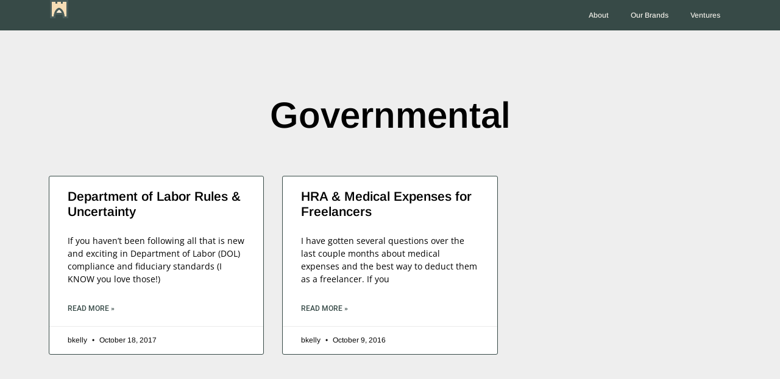

--- FILE ---
content_type: text/css
request_url: https://madebycarroll.com/wp-content/themes/andrewcarroll-co/style.css?ver=1.1
body_size: -393
content:
/*
Theme Name:   AndrewCarroll.co
Description:  Write here a brief description about your child-theme
Author:       bkelly
Author URL:   Write here the author's blog or website url
Template:     elementor-hello-theme-master
Version:      1.1
License:      GNU General Public License v2 or later
License URI:  http://www.gnu.org/licenses/gpl-2.0.html
Text Domain:  andrewcarroll-co
*/

/* Write here your own personal stylesheet */

li.widget { list-style-type:none; }

--- FILE ---
content_type: text/css
request_url: https://madebycarroll.com/wp-content/themes/andrewcarroll-co/style.css?ver=6.8.3
body_size: -418
content:
/*
Theme Name:   AndrewCarroll.co
Description:  Write here a brief description about your child-theme
Author:       bkelly
Author URL:   Write here the author's blog or website url
Template:     elementor-hello-theme-master
Version:      1.1
License:      GNU General Public License v2 or later
License URI:  http://www.gnu.org/licenses/gpl-2.0.html
Text Domain:  andrewcarroll-co
*/

/* Write here your own personal stylesheet */

li.widget { list-style-type:none; }

--- FILE ---
content_type: text/css
request_url: https://madebycarroll.com/wp-content/uploads/elementor/css/post-180.css?ver=1764577408
body_size: 756
content:
.elementor-180 .elementor-element.elementor-element-a749024 > .elementor-container > .elementor-column > .elementor-widget-wrap{align-content:center;align-items:center;}.elementor-180 .elementor-element.elementor-element-a749024:not(.elementor-motion-effects-element-type-background), .elementor-180 .elementor-element.elementor-element-a749024 > .elementor-motion-effects-container > .elementor-motion-effects-layer{background-color:#374a47;}.elementor-180 .elementor-element.elementor-element-a749024 > .elementor-container{max-width:1120px;}.elementor-180 .elementor-element.elementor-element-a749024{box-shadow:0px 0px 38px 0px rgba(0,0,0,0.1);transition:background 0.3s, border 0.3s, border-radius 0.3s, box-shadow 0.3s;padding:0px 015px 0px 15px;}.elementor-180 .elementor-element.elementor-element-a749024 > .elementor-background-overlay{transition:background 0.3s, border-radius 0.3s, opacity 0.3s;}.elementor-widget-theme-site-logo .widget-image-caption{color:var( --e-global-color-text );font-family:var( --e-global-typography-text-font-family ), Sans-serif;font-weight:var( --e-global-typography-text-font-weight );}.elementor-180 .elementor-element.elementor-element-10a218cc img{width:30px;}.elementor-bc-flex-widget .elementor-180 .elementor-element.elementor-element-598eaab6.elementor-column .elementor-widget-wrap{align-items:center;}.elementor-180 .elementor-element.elementor-element-598eaab6.elementor-column.elementor-element[data-element_type="column"] > .elementor-widget-wrap.elementor-element-populated{align-content:center;align-items:center;}.elementor-180 .elementor-element.elementor-element-598eaab6 > .elementor-element-populated{margin:0px 0px 0px 0px;--e-column-margin-right:0px;--e-column-margin-left:0px;padding:0px 0px 0px 0px;}.elementor-widget-nav-menu .elementor-nav-menu .elementor-item{font-family:var( --e-global-typography-primary-font-family ), Sans-serif;font-weight:var( --e-global-typography-primary-font-weight );}.elementor-widget-nav-menu .elementor-nav-menu--main .elementor-item{color:var( --e-global-color-text );fill:var( --e-global-color-text );}.elementor-widget-nav-menu .elementor-nav-menu--main .elementor-item:hover,
					.elementor-widget-nav-menu .elementor-nav-menu--main .elementor-item.elementor-item-active,
					.elementor-widget-nav-menu .elementor-nav-menu--main .elementor-item.highlighted,
					.elementor-widget-nav-menu .elementor-nav-menu--main .elementor-item:focus{color:var( --e-global-color-accent );fill:var( --e-global-color-accent );}.elementor-widget-nav-menu .elementor-nav-menu--main:not(.e--pointer-framed) .elementor-item:before,
					.elementor-widget-nav-menu .elementor-nav-menu--main:not(.e--pointer-framed) .elementor-item:after{background-color:var( --e-global-color-accent );}.elementor-widget-nav-menu .e--pointer-framed .elementor-item:before,
					.elementor-widget-nav-menu .e--pointer-framed .elementor-item:after{border-color:var( --e-global-color-accent );}.elementor-widget-nav-menu{--e-nav-menu-divider-color:var( --e-global-color-text );}.elementor-widget-nav-menu .elementor-nav-menu--dropdown .elementor-item, .elementor-widget-nav-menu .elementor-nav-menu--dropdown  .elementor-sub-item{font-family:var( --e-global-typography-accent-font-family ), Sans-serif;font-weight:var( --e-global-typography-accent-font-weight );}.elementor-180 .elementor-element.elementor-element-3db0bbf0 > .elementor-widget-container{background-color:#374a47;margin:0px 0px 0px 0px;}.elementor-180 .elementor-element.elementor-element-3db0bbf0 .elementor-menu-toggle{margin-left:auto;background-color:rgba(0,0,0,0);}.elementor-180 .elementor-element.elementor-element-3db0bbf0 .elementor-nav-menu .elementor-item{font-family:"Arimo", Sans-serif;font-size:12px;font-weight:500;font-style:normal;text-decoration:none;}.elementor-180 .elementor-element.elementor-element-3db0bbf0 .elementor-nav-menu--main .elementor-item{color:#f4f1ea;fill:#f4f1ea;padding-left:18px;padding-right:18px;padding-top:15px;padding-bottom:15px;}.elementor-180 .elementor-element.elementor-element-3db0bbf0 .elementor-nav-menu--main:not(.e--pointer-framed) .elementor-item:before,
					.elementor-180 .elementor-element.elementor-element-3db0bbf0 .elementor-nav-menu--main:not(.e--pointer-framed) .elementor-item:after{background-color:#374a47;}.elementor-180 .elementor-element.elementor-element-3db0bbf0 .e--pointer-framed .elementor-item:before,
					.elementor-180 .elementor-element.elementor-element-3db0bbf0 .e--pointer-framed .elementor-item:after{border-color:#374a47;}.elementor-180 .elementor-element.elementor-element-3db0bbf0 .elementor-nav-menu--main .elementor-item.elementor-item-active{color:#f4f1ea;}.elementor-180 .elementor-element.elementor-element-3db0bbf0 .e--pointer-framed .elementor-item:before{border-width:3px;}.elementor-180 .elementor-element.elementor-element-3db0bbf0 .e--pointer-framed.e--animation-draw .elementor-item:before{border-width:0 0 3px 3px;}.elementor-180 .elementor-element.elementor-element-3db0bbf0 .e--pointer-framed.e--animation-draw .elementor-item:after{border-width:3px 3px 0 0;}.elementor-180 .elementor-element.elementor-element-3db0bbf0 .e--pointer-framed.e--animation-corners .elementor-item:before{border-width:3px 0 0 3px;}.elementor-180 .elementor-element.elementor-element-3db0bbf0 .e--pointer-framed.e--animation-corners .elementor-item:after{border-width:0 3px 3px 0;}.elementor-180 .elementor-element.elementor-element-3db0bbf0 .e--pointer-underline .elementor-item:after,
					 .elementor-180 .elementor-element.elementor-element-3db0bbf0 .e--pointer-overline .elementor-item:before,
					 .elementor-180 .elementor-element.elementor-element-3db0bbf0 .e--pointer-double-line .elementor-item:before,
					 .elementor-180 .elementor-element.elementor-element-3db0bbf0 .e--pointer-double-line .elementor-item:after{height:3px;}.elementor-180 .elementor-element.elementor-element-3db0bbf0{--e-nav-menu-horizontal-menu-item-margin:calc( 0px / 2 );}.elementor-180 .elementor-element.elementor-element-3db0bbf0 .elementor-nav-menu--main:not(.elementor-nav-menu--layout-horizontal) .elementor-nav-menu > li:not(:last-child){margin-bottom:0px;}.elementor-180 .elementor-element.elementor-element-3db0bbf0 .elementor-nav-menu--dropdown{background-color:#f7f7f7;border-style:solid;border-width:1px 1px 1px 1px;}.elementor-180 .elementor-element.elementor-element-3db0bbf0 .elementor-nav-menu--dropdown a:hover,
					.elementor-180 .elementor-element.elementor-element-3db0bbf0 .elementor-nav-menu--dropdown a:focus,
					.elementor-180 .elementor-element.elementor-element-3db0bbf0 .elementor-nav-menu--dropdown a.elementor-item-active,
					.elementor-180 .elementor-element.elementor-element-3db0bbf0 .elementor-nav-menu--dropdown a.highlighted,
					.elementor-180 .elementor-element.elementor-element-3db0bbf0 .elementor-menu-toggle:hover,
					.elementor-180 .elementor-element.elementor-element-3db0bbf0 .elementor-menu-toggle:focus{color:#f4f1ea;}.elementor-180 .elementor-element.elementor-element-3db0bbf0 .elementor-nav-menu--dropdown a:hover,
					.elementor-180 .elementor-element.elementor-element-3db0bbf0 .elementor-nav-menu--dropdown a:focus,
					.elementor-180 .elementor-element.elementor-element-3db0bbf0 .elementor-nav-menu--dropdown a.elementor-item-active,
					.elementor-180 .elementor-element.elementor-element-3db0bbf0 .elementor-nav-menu--dropdown a.highlighted{background-color:#374a47;}.elementor-180 .elementor-element.elementor-element-3db0bbf0 .elementor-nav-menu--dropdown .elementor-item, .elementor-180 .elementor-element.elementor-element-3db0bbf0 .elementor-nav-menu--dropdown  .elementor-sub-item{font-family:"Arimo", Sans-serif;font-size:12px;}.elementor-180 .elementor-element.elementor-element-3db0bbf0 div.elementor-menu-toggle{color:#f8dfb6;}.elementor-180 .elementor-element.elementor-element-3db0bbf0 div.elementor-menu-toggle svg{fill:#f8dfb6;}.elementor-theme-builder-content-area{height:400px;}.elementor-location-header:before, .elementor-location-footer:before{content:"";display:table;clear:both;}@media(max-width:1024px){.elementor-180 .elementor-element.elementor-element-a749024{padding:5px 5px 5px 20px;}.elementor-180 .elementor-element.elementor-element-10a218cc{text-align:center;}.elementor-180 .elementor-element.elementor-element-10a218cc img{width:30px;}.elementor-180 .elementor-element.elementor-element-3db0bbf0 .elementor-nav-menu--main > .elementor-nav-menu > li > .elementor-nav-menu--dropdown, .elementor-180 .elementor-element.elementor-element-3db0bbf0 .elementor-nav-menu__container.elementor-nav-menu--dropdown{margin-top:-34px !important;}}@media(max-width:767px){.elementor-180 .elementor-element.elementor-element-a749024{padding:020px 020px 020px 020px;}.elementor-180 .elementor-element.elementor-element-390d9925{width:30%;}.elementor-180 .elementor-element.elementor-element-10a218cc > .elementor-widget-container{margin:0px 0px 0px 0px;}.elementor-180 .elementor-element.elementor-element-10a218cc{text-align:left;}.elementor-180 .elementor-element.elementor-element-10a218cc img{width:30px;}.elementor-180 .elementor-element.elementor-element-598eaab6{width:70%;}.elementor-180 .elementor-element.elementor-element-3db0bbf0 > .elementor-widget-container{margin:00px 0px 0px 0px;}.elementor-180 .elementor-element.elementor-element-3db0bbf0 .elementor-nav-menu--main > .elementor-nav-menu > li > .elementor-nav-menu--dropdown, .elementor-180 .elementor-element.elementor-element-3db0bbf0 .elementor-nav-menu__container.elementor-nav-menu--dropdown{margin-top:30px !important;}}@media(min-width:768px){.elementor-180 .elementor-element.elementor-element-390d9925{width:3%;}.elementor-180 .elementor-element.elementor-element-598eaab6{width:97%;}}@media(max-width:1024px) and (min-width:768px){.elementor-180 .elementor-element.elementor-element-390d9925{width:10%;}.elementor-180 .elementor-element.elementor-element-598eaab6{width:90%;}}

--- FILE ---
content_type: text/css
request_url: https://madebycarroll.com/wp-content/uploads/elementor/css/post-209.css?ver=1764577408
body_size: 681
content:
.elementor-209 .elementor-element.elementor-element-6a671207 > .elementor-container > .elementor-column > .elementor-widget-wrap{align-content:center;align-items:center;}.elementor-209 .elementor-element.elementor-element-6a671207:not(.elementor-motion-effects-element-type-background), .elementor-209 .elementor-element.elementor-element-6a671207 > .elementor-motion-effects-container > .elementor-motion-effects-layer{background-color:#f2f2f2;}.elementor-209 .elementor-element.elementor-element-6a671207{transition:background 0.3s, border 0.3s, border-radius 0.3s, box-shadow 0.3s;padding:30px 0px 30px 0px;}.elementor-209 .elementor-element.elementor-element-6a671207 > .elementor-background-overlay{transition:background 0.3s, border-radius 0.3s, opacity 0.3s;}.elementor-209 .elementor-element.elementor-element-ca7576c > .elementor-container > .elementor-column > .elementor-widget-wrap{align-content:center;align-items:center;}.elementor-209 .elementor-element.elementor-element-ca7576c{border-style:dotted;border-width:0px 0px 1px 0px;border-color:#9b9b9b;margin-top:0px;margin-bottom:30px;padding:0px 0px 30px 0px;}.elementor-widget-nav-menu .elementor-nav-menu .elementor-item{font-family:var( --e-global-typography-primary-font-family ), Sans-serif;font-weight:var( --e-global-typography-primary-font-weight );}.elementor-widget-nav-menu .elementor-nav-menu--main .elementor-item{color:var( --e-global-color-text );fill:var( --e-global-color-text );}.elementor-widget-nav-menu .elementor-nav-menu--main .elementor-item:hover,
					.elementor-widget-nav-menu .elementor-nav-menu--main .elementor-item.elementor-item-active,
					.elementor-widget-nav-menu .elementor-nav-menu--main .elementor-item.highlighted,
					.elementor-widget-nav-menu .elementor-nav-menu--main .elementor-item:focus{color:var( --e-global-color-accent );fill:var( --e-global-color-accent );}.elementor-widget-nav-menu .elementor-nav-menu--main:not(.e--pointer-framed) .elementor-item:before,
					.elementor-widget-nav-menu .elementor-nav-menu--main:not(.e--pointer-framed) .elementor-item:after{background-color:var( --e-global-color-accent );}.elementor-widget-nav-menu .e--pointer-framed .elementor-item:before,
					.elementor-widget-nav-menu .e--pointer-framed .elementor-item:after{border-color:var( --e-global-color-accent );}.elementor-widget-nav-menu{--e-nav-menu-divider-color:var( --e-global-color-text );}.elementor-widget-nav-menu .elementor-nav-menu--dropdown .elementor-item, .elementor-widget-nav-menu .elementor-nav-menu--dropdown  .elementor-sub-item{font-family:var( --e-global-typography-accent-font-family ), Sans-serif;font-weight:var( --e-global-typography-accent-font-weight );}.elementor-209 .elementor-element.elementor-element-34c67886 .elementor-menu-toggle{margin-right:auto;background-color:rgba(0,0,0,0);border-width:0px;border-radius:0px;}.elementor-209 .elementor-element.elementor-element-34c67886 .elementor-nav-menu .elementor-item{font-size:15px;font-weight:500;}.elementor-209 .elementor-element.elementor-element-34c67886 .elementor-nav-menu--main .elementor-item:hover,
					.elementor-209 .elementor-element.elementor-element-34c67886 .elementor-nav-menu--main .elementor-item.elementor-item-active,
					.elementor-209 .elementor-element.elementor-element-34c67886 .elementor-nav-menu--main .elementor-item.highlighted,
					.elementor-209 .elementor-element.elementor-element-34c67886 .elementor-nav-menu--main .elementor-item:focus{color:#000000;fill:#000000;}.elementor-209 .elementor-element.elementor-element-34c67886 .elementor-nav-menu--main .elementor-item{padding-left:0px;padding-right:0px;}.elementor-209 .elementor-element.elementor-element-34c67886{--e-nav-menu-horizontal-menu-item-margin:calc( 31px / 2 );--nav-menu-icon-size:30px;}.elementor-209 .elementor-element.elementor-element-34c67886 .elementor-nav-menu--main:not(.elementor-nav-menu--layout-horizontal) .elementor-nav-menu > li:not(:last-child){margin-bottom:31px;}.elementor-209 .elementor-element.elementor-element-34c67886 .elementor-nav-menu--dropdown a, .elementor-209 .elementor-element.elementor-element-34c67886 .elementor-menu-toggle{color:#000000;fill:#000000;}.elementor-209 .elementor-element.elementor-element-34c67886 .elementor-nav-menu--dropdown{background-color:#eaeaea;}.elementor-209 .elementor-element.elementor-element-34c67886 .elementor-nav-menu--dropdown a:hover,
					.elementor-209 .elementor-element.elementor-element-34c67886 .elementor-nav-menu--dropdown a:focus,
					.elementor-209 .elementor-element.elementor-element-34c67886 .elementor-nav-menu--dropdown a.elementor-item-active,
					.elementor-209 .elementor-element.elementor-element-34c67886 .elementor-nav-menu--dropdown a.highlighted,
					.elementor-209 .elementor-element.elementor-element-34c67886 .elementor-menu-toggle:hover,
					.elementor-209 .elementor-element.elementor-element-34c67886 .elementor-menu-toggle:focus{color:#374a47;}.elementor-209 .elementor-element.elementor-element-34c67886 .elementor-nav-menu--dropdown a:hover,
					.elementor-209 .elementor-element.elementor-element-34c67886 .elementor-nav-menu--dropdown a:focus,
					.elementor-209 .elementor-element.elementor-element-34c67886 .elementor-nav-menu--dropdown a.elementor-item-active,
					.elementor-209 .elementor-element.elementor-element-34c67886 .elementor-nav-menu--dropdown a.highlighted{background-color:#ededed;}.elementor-209 .elementor-element.elementor-element-34c67886 .elementor-nav-menu--dropdown .elementor-item, .elementor-209 .elementor-element.elementor-element-34c67886 .elementor-nav-menu--dropdown  .elementor-sub-item{font-size:15px;}.elementor-209 .elementor-element.elementor-element-34c67886 div.elementor-menu-toggle{color:#374a47;}.elementor-209 .elementor-element.elementor-element-34c67886 div.elementor-menu-toggle svg{fill:#374a47;}.elementor-209 .elementor-element.elementor-element-34c67886 div.elementor-menu-toggle:hover, .elementor-209 .elementor-element.elementor-element-34c67886 div.elementor-menu-toggle:focus{color:#f4f1ea;}.elementor-209 .elementor-element.elementor-element-34c67886 div.elementor-menu-toggle:hover svg, .elementor-209 .elementor-element.elementor-element-34c67886 div.elementor-menu-toggle:focus svg{fill:#f4f1ea;}.elementor-209 .elementor-element.elementor-element-34c67886 .elementor-menu-toggle:hover, .elementor-209 .elementor-element.elementor-element-34c67886 .elementor-menu-toggle:focus{background-color:#374a47;}.elementor-widget-heading .elementor-heading-title{font-family:var( --e-global-typography-primary-font-family ), Sans-serif;font-weight:var( --e-global-typography-primary-font-weight );color:var( --e-global-color-primary );}.elementor-209 .elementor-element.elementor-element-d366e84{text-align:right;}.elementor-209 .elementor-element.elementor-element-d366e84 .elementor-heading-title{font-size:15px;font-weight:500;color:#54595f;}.elementor-209 .elementor-element.elementor-element-487c743b > .elementor-container > .elementor-column > .elementor-widget-wrap{align-content:center;align-items:center;}.elementor-209 .elementor-element.elementor-element-4a41569c{text-align:left;}.elementor-209 .elementor-element.elementor-element-4a41569c .elementor-heading-title{font-size:13px;font-weight:300;color:#54595f;}.elementor-209 .elementor-element.elementor-element-1b9c7e77{--grid-template-columns:repeat(0, auto);--icon-size:14px;--grid-column-gap:20px;--grid-row-gap:0px;}.elementor-209 .elementor-element.elementor-element-1b9c7e77 .elementor-widget-container{text-align:right;}.elementor-209 .elementor-element.elementor-element-1b9c7e77 .elementor-social-icon{background-color:rgba(0,0,0,0);--icon-padding:0em;}.elementor-209 .elementor-element.elementor-element-1b9c7e77 .elementor-social-icon i{color:rgba(84,89,95,0.73);}.elementor-209 .elementor-element.elementor-element-1b9c7e77 .elementor-social-icon svg{fill:rgba(84,89,95,0.73);}.elementor-209 .elementor-element.elementor-element-1b9c7e77 .elementor-social-icon:hover{background-color:rgba(255,255,255,0);}.elementor-209 .elementor-element.elementor-element-1b9c7e77 .elementor-social-icon:hover i{color:#00ce1b;}.elementor-209 .elementor-element.elementor-element-1b9c7e77 .elementor-social-icon:hover svg{fill:#00ce1b;}.elementor-theme-builder-content-area{height:400px;}.elementor-location-header:before, .elementor-location-footer:before{content:"";display:table;clear:both;}@media(max-width:1024px) and (min-width:768px){.elementor-209 .elementor-element.elementor-element-53671653{width:100%;}}@media(max-width:1024px){.elementor-209 .elementor-element.elementor-element-6a671207{padding:30px 20px 30px 20px;}.elementor-209 .elementor-element.elementor-element-34c67886 .elementor-nav-menu .elementor-item{font-size:13px;}.elementor-209 .elementor-element.elementor-element-d366e84 .elementor-heading-title{font-size:22px;}.elementor-209 .elementor-element.elementor-element-1b9c7e77{--icon-size:13px;--grid-column-gap:10px;}}@media(max-width:767px){.elementor-209 .elementor-element.elementor-element-6a671207{padding:25px 20px 25px 20px;}.elementor-209 .elementor-element.elementor-element-53671653{width:100%;}.elementor-209 .elementor-element.elementor-element-5be88be{width:30%;}.elementor-209 .elementor-element.elementor-element-34c67886 .elementor-nav-menu--main > .elementor-nav-menu > li > .elementor-nav-menu--dropdown, .elementor-209 .elementor-element.elementor-element-34c67886 .elementor-nav-menu__container.elementor-nav-menu--dropdown{margin-top:40px !important;}.elementor-209 .elementor-element.elementor-element-7b041520{width:70%;}.elementor-209 .elementor-element.elementor-element-d366e84{text-align:right;}.elementor-209 .elementor-element.elementor-element-d366e84 .elementor-heading-title{font-size:20px;}.elementor-209 .elementor-element.elementor-element-4a41569c{text-align:center;}.elementor-209 .elementor-element.elementor-element-4a41569c .elementor-heading-title{line-height:19px;}.elementor-209 .elementor-element.elementor-element-1b9c7e77 .elementor-widget-container{text-align:center;}}

--- FILE ---
content_type: text/css
request_url: https://madebycarroll.com/wp-content/uploads/elementor/css/post-394.css?ver=1764618075
body_size: 334
content:
.elementor-394 .elementor-element.elementor-element-744b47bf:not(.elementor-motion-effects-element-type-background), .elementor-394 .elementor-element.elementor-element-744b47bf > .elementor-motion-effects-container > .elementor-motion-effects-layer{background-color:#eeeeee;}.elementor-394 .elementor-element.elementor-element-744b47bf{transition:background 0.3s, border 0.3s, border-radius 0.3s, box-shadow 0.3s;padding:100px 0px 100px 0px;}.elementor-394 .elementor-element.elementor-element-744b47bf > .elementor-background-overlay{transition:background 0.3s, border-radius 0.3s, opacity 0.3s;}.elementor-widget-theme-archive-title .elementor-heading-title{font-family:var( --e-global-typography-primary-font-family ), Sans-serif;font-weight:var( --e-global-typography-primary-font-weight );color:var( --e-global-color-primary );}.elementor-394 .elementor-element.elementor-element-55069cd1{text-align:center;}.elementor-394 .elementor-element.elementor-element-55069cd1 .elementor-heading-title{font-size:60px;color:#000000;}.elementor-widget-author-box .elementor-author-box__name{color:var( --e-global-color-secondary );font-family:var( --e-global-typography-primary-font-family ), Sans-serif;font-weight:var( --e-global-typography-primary-font-weight );}.elementor-widget-author-box .elementor-author-box__bio{color:var( --e-global-color-text );font-family:var( --e-global-typography-text-font-family ), Sans-serif;font-weight:var( --e-global-typography-text-font-weight );}.elementor-widget-author-box .elementor-author-box__button{color:var( --e-global-color-secondary );border-color:var( --e-global-color-secondary );font-family:var( --e-global-typography-accent-font-family ), Sans-serif;font-weight:var( --e-global-typography-accent-font-weight );}.elementor-widget-author-box .elementor-author-box__button:hover{border-color:var( --e-global-color-secondary );color:var( --e-global-color-secondary );}.elementor-widget-archive-posts .elementor-button{background-color:var( --e-global-color-accent );font-family:var( --e-global-typography-accent-font-family ), Sans-serif;font-weight:var( --e-global-typography-accent-font-weight );}.elementor-widget-archive-posts .elementor-post__title, .elementor-widget-archive-posts .elementor-post__title a{color:var( --e-global-color-secondary );font-family:var( --e-global-typography-primary-font-family ), Sans-serif;font-weight:var( --e-global-typography-primary-font-weight );}.elementor-widget-archive-posts .elementor-post__meta-data{font-family:var( --e-global-typography-secondary-font-family ), Sans-serif;font-weight:var( --e-global-typography-secondary-font-weight );}.elementor-widget-archive-posts .elementor-post__excerpt p{font-family:var( --e-global-typography-text-font-family ), Sans-serif;font-weight:var( --e-global-typography-text-font-weight );}.elementor-widget-archive-posts .elementor-post__read-more{color:var( --e-global-color-accent );}.elementor-widget-archive-posts a.elementor-post__read-more{font-family:var( --e-global-typography-accent-font-family ), Sans-serif;font-weight:var( --e-global-typography-accent-font-weight );}.elementor-widget-archive-posts .elementor-post__card .elementor-post__badge{background-color:var( --e-global-color-accent );font-family:var( --e-global-typography-accent-font-family ), Sans-serif;font-weight:var( --e-global-typography-accent-font-weight );}.elementor-widget-archive-posts .elementor-pagination{font-family:var( --e-global-typography-secondary-font-family ), Sans-serif;font-weight:var( --e-global-typography-secondary-font-weight );}.elementor-widget-archive-posts .e-load-more-message{font-family:var( --e-global-typography-secondary-font-family ), Sans-serif;font-weight:var( --e-global-typography-secondary-font-weight );}.elementor-widget-archive-posts .elementor-posts-nothing-found{color:var( --e-global-color-text );font-family:var( --e-global-typography-text-font-family ), Sans-serif;font-weight:var( --e-global-typography-text-font-weight );}.elementor-394 .elementor-element.elementor-element-56c3b120{--grid-row-gap:35px;--grid-column-gap:30px;}.elementor-394 .elementor-element.elementor-element-56c3b120 > .elementor-widget-container{margin:35px 0px 0px 0px;}.elementor-394 .elementor-element.elementor-element-56c3b120 .elementor-posts-container .elementor-post__thumbnail{padding-bottom:calc( 0.45 * 100% );}.elementor-394 .elementor-element.elementor-element-56c3b120:after{content:"0.45";}.elementor-394 .elementor-element.elementor-element-56c3b120 .elementor-post__thumbnail__link{width:100%;}.elementor-394 .elementor-element.elementor-element-56c3b120 .elementor-post__meta-data span + span:before{content:"•";}.elementor-394 .elementor-element.elementor-element-56c3b120 .elementor-post__card{background-color:#ffffff;border-color:#374a47;border-width:1px;}.elementor-394 .elementor-element.elementor-element-56c3b120 .elementor-post__text{margin-top:20px;}.elementor-394 .elementor-element.elementor-element-56c3b120 .elementor-post__title, .elementor-394 .elementor-element.elementor-element-56c3b120 .elementor-post__title a{color:#000000;}.elementor-394 .elementor-element.elementor-element-56c3b120 .elementor-post__meta-data{color:#000000;}.elementor-394 .elementor-element.elementor-element-56c3b120 .elementor-post__excerpt p{color:#000000;}.elementor-394 .elementor-element.elementor-element-56c3b120 .elementor-post__read-more{color:#374a47;}.elementor-394 .elementor-element.elementor-element-56c3b120 .elementor-pagination{text-align:center;}.elementor-394 .elementor-element.elementor-element-56c3b120 .elementor-pagination .page-numbers:not(.dots){color:#000000;}.elementor-394 .elementor-element.elementor-element-56c3b120 .elementor-pagination a.page-numbers:hover{color:#00ce1b;}.elementor-394 .elementor-element.elementor-element-56c3b120 .elementor-pagination .page-numbers.current{color:#374a47;}body:not(.rtl) .elementor-394 .elementor-element.elementor-element-56c3b120 .elementor-pagination .page-numbers:not(:first-child){margin-left:calc( 20px/2 );}body:not(.rtl) .elementor-394 .elementor-element.elementor-element-56c3b120 .elementor-pagination .page-numbers:not(:last-child){margin-right:calc( 20px/2 );}body.rtl .elementor-394 .elementor-element.elementor-element-56c3b120 .elementor-pagination .page-numbers:not(:first-child){margin-right:calc( 20px/2 );}body.rtl .elementor-394 .elementor-element.elementor-element-56c3b120 .elementor-pagination .page-numbers:not(:last-child){margin-left:calc( 20px/2 );}.elementor-394 .elementor-element.elementor-element-56c3b120 .elementor-posts-nothing-found{color:rgba(0,206,27,0);}@media(max-width:1024px){.elementor-394 .elementor-element.elementor-element-744b47bf{padding:100px 25px 100px 25px;}.elementor-394 .elementor-element.elementor-element-6e5c95c6 > .elementor-element-populated{padding:0px 0px 0px 0px;}}@media(max-width:767px){.elementor-394 .elementor-element.elementor-element-744b47bf{padding:50px 15px 50px 15px;}.elementor-394 .elementor-element.elementor-element-55069cd1 .elementor-heading-title{font-size:45px;}.elementor-394 .elementor-element.elementor-element-56c3b120 .elementor-posts-container .elementor-post__thumbnail{padding-bottom:calc( 0.5 * 100% );}.elementor-394 .elementor-element.elementor-element-56c3b120:after{content:"0.5";}.elementor-394 .elementor-element.elementor-element-56c3b120 .elementor-post__thumbnail__link{width:100%;}}

--- FILE ---
content_type: image/svg+xml
request_url: https://madebycarroll.com/wp-content/uploads/2018/12/ac-nav-brand-1.svg
body_size: 464
content:
<?xml version="1.0" encoding="utf-8"?>
<!-- Generator: Adobe Illustrator 21.0.2, SVG Export Plug-In . SVG Version: 6.00 Build 0)  -->
<svg version="1.1" id="Layer_1" xmlns="http://www.w3.org/2000/svg" xmlns:xlink="http://www.w3.org/1999/xlink" x="0px" y="0px"
	 viewBox="0 0 50 50" style="enable-background:new 0 0 50 50;" xml:space="preserve">
<style type="text/css">
	.st0{fill:#F6DDB6;}
	.st1{fill:#FAECD7;}
	.st2{fill:none;}
	.st3{fill:#495C5A;}
</style>
<path class="st0" d="M23.9,27.1c0.5-0.3,0.8-0.5,1.1-0.6c0.3,0.1,0.6,0.3,1,0.5c1.4,0.9,3.6,2.6,5.5,6.1c0,0,0,0,0,0.1
	c0-0.1-0.1-0.1-0.1-0.2c-1.8-3.5-4-5.2-5.5-6c-0.4-0.2-0.8-0.4-1-0.5C24.7,26.6,24.3,26.8,23.9,27.1c-1.2,0.7-2.8,1.9-4.3,4
	c-0.7,1-1.4,2.2-2,3.7h0.1c0.6-1.5,1.3-2.7,2-3.6C21.2,29,22.8,27.8,23.9,27.1z"/>
<path class="st0" d="M44.9,4.9H40h-5v5h-5v-5h-5h-5v5h-5v-5h-5H5v5v5v5v5v5v5v5v5h5.2c0.2-2.4,0.6-4.6,1-6.5c0.8-3.3,1.9-5.9,3.1-8
	c2.5-4.3,5.5-6.7,7.5-7.8c1.4-0.8,2.3-1,2.5-1l0.6-0.2l0.6,0.2c0.2,0,1.4,0.4,3.1,1.4c1.7,1,3.8,2.8,5.8,5.5c1.3,1.9,2.5,4.2,3.5,7
	c0.9,2.7,1.5,5.9,1.8,9.6h5.2v-5v-4.2h0V4.9z"/>
<path class="st1" d="M31.5,33.1c-1.9-3.5-4.1-5.2-5.5-6.1c-0.4-0.3-0.8-0.4-1-0.5c-0.3,0.1-0.7,0.3-1.1,0.6
	c-1.1,0.7-2.7,1.9-4.3,4.1c-0.7,1-1.4,2.2-2,3.6h14.7C32.1,34.3,31.8,33.7,31.5,33.1C31.5,33.1,31.5,33.1,31.5,33.1z"/>
<g>
	<path class="st2" d="M31.5,33c-1.8-3.5-4-5.2-5.5-6c-0.4-0.2-0.8-0.4-1-0.5c-0.3,0.1-0.6,0.3-1.1,0.6c-1.1,0.7-2.8,2-4.3,4.1
		c-0.7,1-1.4,2.2-2,3.7h0.1h14.7c-0.3-0.6-0.5-1.2-0.8-1.7L31.5,33z"/>
	<path class="st2" d="M44.9,4.9H40h-5v5h-5v-5h-5h-5v5h-5v-5h-5H5v5v5v5v5v5v5v5v5h5.2c0.2-2.4,0.5-4.6,1-6.6c0.8-3.3,1.9-5.9,3-8
		c2.5-4.3,5.5-6.6,7.6-7.8c1.4-0.8,2.3-1,2.5-1l0.6-0.2l0.6,0.2c0.2,0,1.4,0.4,3.1,1.4s3.8,2.8,5.8,5.5c1.3,1.9,2.5,4.2,3.5,7
		c0.9,2.7,1.5,5.9,1.8,9.6h5.2v-5v-4.2h0V4.9z"/>
	<path class="st3" d="M44.9,0h-5h-5h-5h-5h-5h-5h-5h-5h-5v5v5v5v5v5v5v5v5v5v5h5h5h2.5h2.5c0-4,0.4-7.3,1-10h18c0.6,2.8,1,6,1,10
		h2.5H40h5h5v-5v-5v-5v-5v-5v-5v-5v-5V5V0H44.9z M17.7,34.8L17.7,34.8c0.6-1.5,1.3-2.7,2-3.7c1.5-2.2,3.1-3.4,4.3-4.1
		c0.5-0.3,0.9-0.5,1.1-0.6c0.3,0.1,0.6,0.3,1,0.5c1.4,0.8,3.6,2.6,5.5,6l0.1,0.2c0.3,0.5,0.5,1.1,0.8,1.7H17.7z M44.9,40v5h-5.2
		c-0.3-3.7-0.9-6.9-1.8-9.6c-1-2.8-2.2-5.1-3.5-7c-2-2.7-4-4.5-5.8-5.5s-2.9-1.4-3.1-1.4L25,21.3l-0.6,0.2c-0.2,0-1.1,0.3-2.5,1
		c-2.1,1.1-5.1,3.5-7.6,7.8c-1.2,2.2-2.3,4.8-3,8c-0.5,2-0.8,4.2-1,6.6H5v-5v-5v-5v-5v-5v-5v-5v-5h5h5v5h5v-5h5h5v5h5v-5h5h4.9v30.8
		h0V40z"/>
</g>
</svg>
